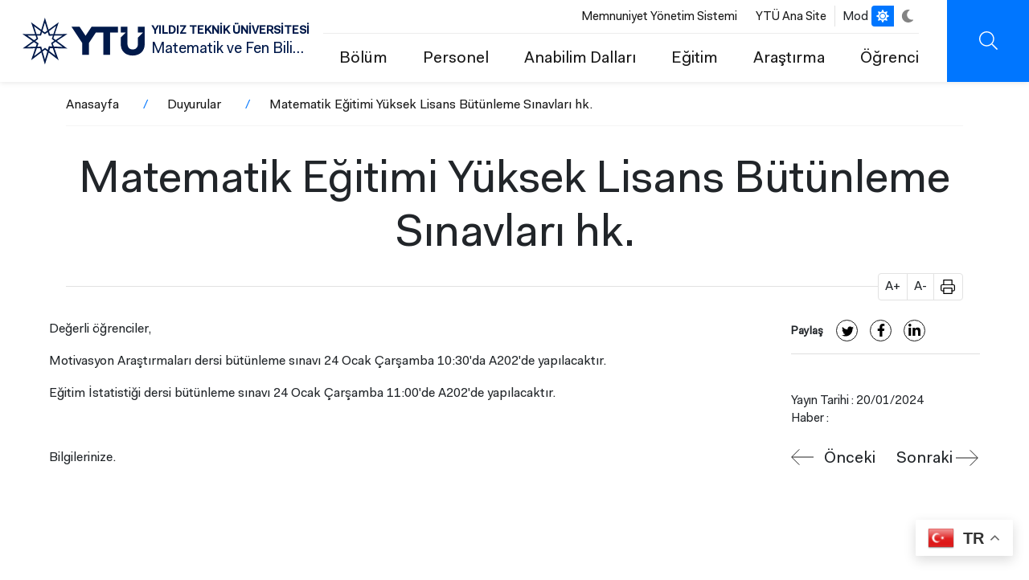

--- FILE ---
content_type: text/html; charset=UTF-8
request_url: https://mfe.yildiz.edu.tr/duyurular/matematik-egitimi-yuksek-lisans-butunleme-sinavlari-hk
body_size: 9485
content:
<!DOCTYPE html>
<html lang="tr" dir="ltr" prefix="og: https://ogp.me/ns#">
<head>
  <!-- Meta domain doğrulama -->
  <meta name="facebook-domain-verification" content="2jabomtpsjm1om60z1nhyrk0w8wbkp" />

  <!-- Meta Pixel Code -->
  <script>
    !function(f,b,e,v,n,t,s)
    {if(f.fbq)return;n=f.fbq=function(){n.callMethod?
    n.callMethod.apply(n,arguments):n.queue.push(arguments)};
    if(!f._fbq)f._fbq=n;n.push=n;n.loaded=!0;n.version='2.0';
    n.queue=[];t=b.createElement(e);t.async=!0;
    t.src=v;s=b.getElementsByTagName(e)[0];
    s.parentNode.insertBefore(t,s)}(window, document,'script',
    'https://connect.facebook.net/en_US/fbevents.js');
    fbq('init', '4098821720360109');
    fbq('track', 'PageView');
  </script>
  <noscript>
    <img height="1" width="1" style="display:none"
    src="https://www.facebook.com/tr?id=4098821720360109&ev=PageView&noscript=1" />
  </noscript>
  <!-- End Meta Pixel Code -->

  <!-- Twitter Pixel Code -->
  <script>
    !function(e,t,n,s,u,a){
      e.twq||(s=e.twq=function(){
        s.exe?s.exe.apply(s,arguments):s.queue.push(arguments);
      },s.version='1.1',s.queue=[],u=t.createElement(n),
      u.async=!0,u.src='https://static.ads-twitter.com/uwt.js',
      a=t.getElementsByTagName(n)[0],a.parentNode.insertBefore(u,a))
    }(window,document,'script');
    twq('config','o2xz9');
  </script>
  <!-- End Twitter Pixel Code -->

  <meta charset="utf-8" />
<style>/* @see https://github.com/aFarkas/lazysizes#broken-image-symbol */.js img.lazyload:not([src]) { visibility: hidden; }/* @see https://github.com/aFarkas/lazysizes#automatically-setting-the-sizes-attribute */.js img.lazyloaded[data-sizes=auto] { display: block; width: 100%; }</style>
<meta name="description" content="Değerli öğrenciler,Motivasyon Araştırmaları dersi bütünleme sınavı 24 Ocak Çarşamba 10:30&#039;da A202&#039;de yapılacaktır.Eğitim İstatistiği dersi bütünleme sınavı 24 Ocak Çarşamba 11:00&#039;de A202&#039;de yapılacaktır. Bilgilerinize. " />
<link rel="canonical" href="http://mfe.yildiz.edu.tr/duyurular/matematik-egitimi-yuksek-lisans-butunleme-sinavlari-hk" />
<meta name="Generator" content="Drupal 10 (https://www.drupal.org)" />
<meta name="MobileOptimized" content="width" />
<meta name="HandheldFriendly" content="true" />
<meta name="viewport" content="width=device-width, initial-scale=1.0" />
<script type="application/ld+json">{
          "@context": "https://schema.org",
          "@type": "BreadcrumbList",
          "itemListElement": [{
            "@type": "ListItem",
            "position": "1",
            "name": "Anasayfa",
            "item": "http://mfe.yildiz.edu.tr/"
          },{
            "@type": "ListItem",
            "position": "2",
            "name": "Duyurular",
            "item": "http://mfe.yildiz.edu.tr/duyurular"
          },{
              "@type": "ListItem",
              "position": "3",
              "name": "Matematik Eğitimi Yüksek Lisans Bütünleme Sınavları hk."
            }]}</script>
<link rel="icon" href="/themes/custom/ytu/favicon.ico" type="image/vnd.microsoft.icon" />
<link rel="alternate" hreflang="tr" href="http://mfe.yildiz.edu.tr/duyurular/matematik-egitimi-yuksek-lisans-butunleme-sinavlari-hk" />

  <title>Matematik Eğitimi Yüksek Lisans Bütünleme Sınavları hk. | YTÜ Matematik ve Fen Bilimleri Eğitimi Bölümü</title>
  <link rel="stylesheet" media="all" href="/core/themes/stable9/css/system/components/align.module.css?t7n6ll" />
<link rel="stylesheet" media="all" href="/core/themes/stable9/css/system/components/fieldgroup.module.css?t7n6ll" />
<link rel="stylesheet" media="all" href="/core/themes/stable9/css/system/components/container-inline.module.css?t7n6ll" />
<link rel="stylesheet" media="all" href="/core/themes/stable9/css/system/components/clearfix.module.css?t7n6ll" />
<link rel="stylesheet" media="all" href="/core/themes/stable9/css/system/components/details.module.css?t7n6ll" />
<link rel="stylesheet" media="all" href="/core/themes/stable9/css/system/components/hidden.module.css?t7n6ll" />
<link rel="stylesheet" media="all" href="/core/themes/stable9/css/system/components/item-list.module.css?t7n6ll" />
<link rel="stylesheet" media="all" href="/core/themes/stable9/css/system/components/js.module.css?t7n6ll" />
<link rel="stylesheet" media="all" href="/core/themes/stable9/css/system/components/nowrap.module.css?t7n6ll" />
<link rel="stylesheet" media="all" href="/core/themes/stable9/css/system/components/position-container.module.css?t7n6ll" />
<link rel="stylesheet" media="all" href="/core/themes/stable9/css/system/components/reset-appearance.module.css?t7n6ll" />
<link rel="stylesheet" media="all" href="/core/themes/stable9/css/system/components/resize.module.css?t7n6ll" />
<link rel="stylesheet" media="all" href="/core/themes/stable9/css/system/components/system-status-counter.css?t7n6ll" />
<link rel="stylesheet" media="all" href="/core/themes/stable9/css/system/components/system-status-report-counters.css?t7n6ll" />
<link rel="stylesheet" media="all" href="/core/themes/stable9/css/system/components/system-status-report-general-info.css?t7n6ll" />
<link rel="stylesheet" media="all" href="/core/themes/stable9/css/system/components/tablesort.module.css?t7n6ll" />
<link rel="stylesheet" media="all" href="/core/themes/stable9/css/views/views.module.css?t7n6ll" />
<link rel="stylesheet" media="all" href="/modules/contrib/extlink/extlink.css?t7n6ll" />
<link rel="stylesheet" media="all" href="/modules/contrib/paragraphs/css/paragraphs.unpublished.css?t7n6ll" />
<link rel="stylesheet" media="all" href="/core/themes/stable9/css/core/assets/vendor/normalize-css/normalize.css?t7n6ll" />
<link rel="stylesheet" media="all" href="/themes/custom/ytu/css/_global/bs/bootstrap-grid.css?t7n6ll" />
<link rel="stylesheet" media="all" href="/themes/custom/ytu/css/_global/style.css?t7n6ll" />
<link rel="stylesheet" media="all" href="/themes/custom/ytu/css/_global/dark-mode.css?t7n6ll" />
<link rel="stylesheet" media="all" href="/themes/custom/ytu/css/_global/icons.css?t7n6ll" />
<link rel="stylesheet" media="all" href="/themes/custom/ytu/css/_global/print.css?t7n6ll" />
<link rel="stylesheet" media="all" href="/themes/custom/ytu/components/_global/select2/select2.min.css?t7n6ll" />
<link rel="stylesheet" media="all" href="/themes/custom/ytu/css/_global/select2/select2-custom.css?t7n6ll" />
<link rel="stylesheet" media="all" href="/themes/custom/ytu/css/announcement/announcement.css?t7n6ll" />
<link rel="stylesheet" media="all" href="/themes/custom/ytu/components/_global/aos/aos.min.css?t7n6ll" />
<link rel="stylesheet" media="all" href="/themes/custom/ytu/css/_global/bs/buttons.css?t7n6ll" />
<link rel="stylesheet" media="all" href="/themes/custom/ytu/css/_global/utilities.css?t7n6ll" />
<link rel="stylesheet" media="all" href="/themes/custom/ytu/css/gallery/gallery.css?t7n6ll" />
<link rel="stylesheet" media="all" href="/themes/custom/ytu/css/images/images.css?t7n6ll" />
<link rel="stylesheet" media="all" href="/themes/custom/ytu/components/_global/lightgallery/css/lightgallery.min.css?t7n6ll" />
<link rel="stylesheet" media="all" href="/themes/custom/ytu/components/_global/slick/slick.min.css?t7n6ll" />
<link rel="stylesheet" media="all" href="/themes/custom/ytu/components/_global/slick/slick-theme.min.css?t7n6ll" />
<link rel="stylesheet" media="all" href="/themes/custom/ytu/css/news/news.css?t7n6ll" />
<link rel="stylesheet" media="all" href="/themes/custom/ytu/css/share/share.css?t7n6ll" />
<link rel="stylesheet" media="all" href="/themes/custom/ytu/css/static-search/static-search.css?t7n6ll" />
<link rel="stylesheet" media="all" href="/themes/custom/ytu/css/subsite/css/subsite-header.css?t7n6ll" />
<link rel="stylesheet" media="all" href="/themes/custom/ytu/css/subsite/css/subsite-footer.css?t7n6ll" />
<link rel="stylesheet" media="all" href="/themes/custom/ytu/css/subsite/css/subsite.css?t7n6ll" />

  

  <!-- Google Analytics -->
  <script async src="//www.google-analytics.com/analytics.js"></script>
  <script async src="https://www.googletagmanager.com/gtag/js?id=G-DWKC67PSKG"></script>
  <script>
    window.dataLayer = window.dataLayer || [];
    function gtag(){dataLayer.push(arguments);}
    gtag('js', new Date());
    gtag('config', 'G-DWKC67PSKG');
  </script>
</head>

  <body class="path-node">
        <a href="#main-content" class="visually-hidden focusable">
      Ana içeriğe atla
    </a>
    
      <div class="dialog-off-canvas-main-canvas" data-off-canvas-main-canvas>
    
<div class="layout-container">

      <div class="header-mobile-left position-fixed"></div>
<header class="main-header d-flex align-items-center justify-content-between fixed">
  <div class="branding-wrap mx-5">
    <div>
  
    
        <a href="/" rel="home">
      <img src="/themes/custom/ytu/logo-subsite.svg" alt="Anasayfa" fetchpriority="high" />
    </a>
        <a href="/" rel="home">YILDIZ TEKNİK ÜNİVERSİTESİ</a>
    <a href="/" rel="home">Matematik ve Fen Bilimleri Eğitimi</a>
</div>

  </div>
  <div class="rightBar d-flex">
    <div class="header-menu">
      <div class="header-top-menu d-flex align-items-center fs-10 justify-content-end">
        <div class="header-top-menu-wrapper border-end">
              <nav  class="block block-menu navigation menu--header-top">
  
    
  
    

        
              <ul>
              <li>
        <a href="https://bkys.yildiz.edu.tr/editMemnuniyetYonetimi">Memnuniyet Yönetim Sistemi</a>
              </li>
          <li>
        <a href="https://yildiz.edu.tr/">YTÜ Ana Site</a>
              </li>
        </ul>
  


  </nav>

        </div>
        <div class="language-switcher-language-url" role="navigation">
  
    
      <div class="lang-switcher">
          &nbsp;&nbsp;&nbsp;
  </div>
  </div>

        <div class="dark-mode-switch d-flex align-items-center justify-content-center ">
          <span class="me-1">Mod</span>
          <ul class="position-relative">
            <li class="bar-bg"></li>
            <li class="white active">
              <a href="javascript:void(0);">
                <i class="ytu-icon sun"></i>
              </a>
            </li>
            <li class="dark">
              <a href="javascript:void(0);">
                <i class="ytu-icon moon"></i>
              </a>
            </li>
          </ul>
        </div>
      </div>
      <div class="header-bottom-menu fs-7  d-flex justify-content-end align-items-center">
                                <nav aria-labelledby="block-ytu-main-menu-menu" id="block-ytu-main-menu" class="block navbar navbar-light navbar-expand-lg block-menu navigation menu--main">
  
            
      <h2 class="visually-hidden" id="block-ytu-main-menu-menu">Ana Menü</h2>
    

        
              <ul>
              <li>
        <a href="">Bölüm</a>
                                <ul>
              <li>
        <a href="/yonetim" data-drupal-link-system-path="node/4409">Yönetim</a>
              </li>
          <li>
        <a href="/hakkinda" data-drupal-link-system-path="node/4410">Hakkında</a>
              </li>
          <li>
        <a href="/misyon-ve-vizyon" data-drupal-link-system-path="node/4411">Misyon ve Vizyon</a>
              </li>
          <li>
        <a href="/iletisim" data-drupal-link-system-path="node/4412">İletişim</a>
              </li>
        </ul>
  
              </li>
          <li>
        <a href="">Personel</a>
                                <ul>
              <li>
        <a href="/akademik-personel" data-drupal-link-system-path="node/4413">Akademik Personel</a>
              </li>
          <li>
        <a href="/idari-personel" data-drupal-link-system-path="node/4414">İdari Personel</a>
              </li>
        </ul>
  
              </li>
          <li>
        <a href="">Anabilim Dalları</a>
                                <ul>
              <li>
        <a href="/matematik-egitimi-abd" data-drupal-link-system-path="node/4442">Matematik Eğitimi ABD</a>
              </li>
          <li>
        <a href="/fen-bilgisi-abd" data-drupal-link-system-path="node/4449">Fen Bilgisi ABD</a>
              </li>
        </ul>
  
              </li>
          <li>
        <a href="/egitim" data-drupal-link-system-path="node/3713">Eğitim</a>
              </li>
          <li>
        <a href="">Araştırma</a>
                                <ul>
              <li>
        <a href="/ogretim-uyelerine-ait-projeler" data-drupal-link-system-path="node/4453">Öğretim Üyelerine Ait Projeler</a>
              </li>
          <li>
        <a href="/arastirma-laboratuvarlari" data-drupal-link-system-path="node/4455">Araştırma Laboratuvarları</a>
              </li>
          <li>
        <a href="/yayinlar-0" data-drupal-link-system-path="node/4748">Yayınlar</a>
              </li>
          <li>
        <a href="/bilimsel-aktiviteler" data-drupal-link-system-path="node/4444">Bilimsel Aktiviteler</a>
              </li>
        </ul>
  
              </li>
          <li>
        <a href="/ogrenci" data-drupal-link-system-path="node/3711">Öğrenci</a>
              </li>
        </ul>
  


  </nav>


              </div>
    </div>
    <div class="header-buttonbar d-flex">
                                      <div class="searchBtn ytu-icon search d-flex" data-url="/search/content"></div>
      <div class="iconMenu d-flex d-lg-none">
        <div class="ico">
            <span></span>
            <span></span>
            <span></span>
        </div>
      </div>
    </div>
  </div>
  <div class="submenu" style="visibility: hidden;opacity:0;">
    <div class="container">
      <div class="row">
        <div class="searchBar">
            <form action="/search/content">
                <div class="form-group">
                    <input type="text" name="keys" autocomplete="off" placeholder="YTÜ'de ara...">
                </div>
                <div class="submit">
                    <button class="ytu-icon search"></button>
                </div>
            </form>
        </div>
        <div class="all">
          <div class="iconMenu mobile-menu-icon open d-block d-lg-none">
            <div class="ico">
              <span></span>
              <span></span>
              <span></span>
              </div>
            </div>
          <div class="menu-wrapper">
                                <nav aria-labelledby="block-header-main-menu-menu" id="block-header-main-menu" class="block navbar navbar-light navbar-expand-lg block-menu navigation menu--main">
  
            
      <h2 class="visually-hidden" id="block-header-main-menu-menu">Ana Menü</h2>
    

        




              <ul class="nav navbar-nav">
                                            <li  class="nav-item menu-expanded" data-aos="fade-right" data-aos-easing="ease-in-sine">
            <a href="" class="nav-link menu-toggle" role="button" aria-expanded="false">Bölüm</a>
          
                                    <ul class="sub-menu">
                                            <li >
                            <a href="/yonetim" class="menu-item" data-drupal-link-system-path="node/4409">Yönetim</a>
          
                    </li>
                                        <li >
                            <a href="/hakkinda" class="menu-item" data-drupal-link-system-path="node/4410">Hakkında</a>
          
                    </li>
                                        <li >
                            <a href="/misyon-ve-vizyon" class="menu-item" data-drupal-link-system-path="node/4411">Misyon ve Vizyon</a>
          
                    </li>
                                        <li >
                            <a href="/iletisim" class="menu-item" data-drupal-link-system-path="node/4412">İletişim</a>
          
                    </li>
            </ul>
  
                    </li>
                                        <li  class="nav-item menu-expanded" data-aos="fade-right" data-aos-easing="ease-in-sine">
            <a href="" class="nav-link menu-toggle" role="button" aria-expanded="false">Personel</a>
          
                                    <ul class="sub-menu">
                                            <li >
                            <a href="/akademik-personel" class="menu-item" data-drupal-link-system-path="node/4413">Akademik Personel</a>
          
                    </li>
                                        <li >
                            <a href="/idari-personel" class="menu-item" data-drupal-link-system-path="node/4414">İdari Personel</a>
          
                    </li>
            </ul>
  
                    </li>
                                        <li  class="nav-item menu-expanded" data-aos="fade-right" data-aos-easing="ease-in-sine">
            <a href="" class="nav-link menu-toggle" role="button" aria-expanded="false">Anabilim Dalları</a>
          
                                    <ul class="sub-menu">
                                            <li >
                            <a href="/matematik-egitimi-abd" class="menu-item" data-drupal-link-system-path="node/4442">Matematik Eğitimi ABD</a>
          
                    </li>
                                        <li >
                            <a href="/fen-bilgisi-abd" class="menu-item" data-drupal-link-system-path="node/4449">Fen Bilgisi ABD</a>
          
                    </li>
            </ul>
  
                    </li>
                                        <li  class="nav-item" data-aos="fade-right" data-aos-easing="ease-in-sine">
            <a href="/egitim" class="nav-link" role="button" aria-expanded="false" data-drupal-link-system-path="node/3713">Eğitim</a>
          
                    </li>
                                        <li  class="nav-item menu-expanded" data-aos="fade-right" data-aos-easing="ease-in-sine">
            <a href="" class="nav-link menu-toggle" role="button" aria-expanded="false">Araştırma</a>
          
                                    <ul class="sub-menu">
                                            <li >
                            <a href="/ogretim-uyelerine-ait-projeler" class="menu-item" data-drupal-link-system-path="node/4453">Öğretim Üyelerine Ait Projeler</a>
          
                    </li>
                                        <li >
                            <a href="/arastirma-laboratuvarlari" class="menu-item" data-drupal-link-system-path="node/4455">Araştırma Laboratuvarları</a>
          
                    </li>
                                        <li >
                            <a href="/yayinlar-0" class="menu-item" data-drupal-link-system-path="node/4748">Yayınlar</a>
          
                    </li>
                                        <li >
                            <a href="/bilimsel-aktiviteler" class="menu-item" data-drupal-link-system-path="node/4444">Bilimsel Aktiviteler</a>
          
                    </li>
            </ul>
  
                    </li>
                                        <li  class="nav-item" data-aos="fade-right" data-aos-easing="ease-in-sine">
            <a href="/ogrenci" class="nav-link" role="button" aria-expanded="false" data-drupal-link-system-path="node/3711">Öğrenci</a>
          
                    </li>
            </ul>
  


  </nav>


                      </div>
          <div class="mobile-menu-bottom d-block d-lg-none">
              <div class="row header-top-menu" data-aos="fade-right" data-aos-easing="ease-in-sine">
                    <nav  class="block block-menu navigation menu--header-top">
  
    
  
    

        
              <ul>
              <li>
        <a href="https://bkys.yildiz.edu.tr/editMemnuniyetYonetimi">Memnuniyet Yönetim Sistemi</a>
              </li>
          <li>
        <a href="https://yildiz.edu.tr/">YTÜ Ana Site</a>
              </li>
        </ul>
  


  </nav>

              </div>
              <div class="row lang-mod-change align-items-center">
                <div class="col-6 lang-title">
                  <div class="language-switcher-language-url" role="navigation">
  
    
      <div class="lang-switcher">
          &nbsp;&nbsp;&nbsp;
  </div>
  </div>

                </div>
                <div class="col-6 mod-title">
                  <div class="dark-mode-switch d-flex align-items-center justify-content-center">
                    <span class="me-1">Mod</span>
                    <ul class="position-relative">
                      <li class="bar-bg"></li>
                      <li class="white active">
                        <a href="javascript:void(0);">
                          <i class="ytu-icon sun"></i>
                        </a>
                      </li>
                      <li class="dark">
                        <a href="javascript:void(0);">
                          <i class="ytu-icon moon"></i>
                        </a>
                      </li>
                    </ul>
                  </div>
                </div>
              </div>
            
          </div>
        </div>
      </div>
    </div>
  </div>
  <div class="searchMenu" style="visibility: hidden;opacity:0;">
      <div class="container">
          <div class="row">
              <div class="searchBar">
                  <form action="/search/content">
                      <div class="form-group">
                          <input type="text" name="keys" autocomplete="off" required placeholder="Ne aramıştınız?">
                      </div>
                      <div class="submit">
                          <button class="ytu-icon search"></button>
                      </div>
                  </form>
              </div>
          </div>
      </div>
  </div>
</header>

    <div id="block-ytu-breadcrumbs">
  
    
      


  <nav class="align-self-center pt-1 container">
    <h2 id="system-breadcrumb" class="visually-hidden">Sayfa yolu</h2>
    <ul class="breadcrumb d-flex p-0">
          <li class="breadcrumb-item">
                  <a href="/" class="text-dark">Anasayfa</a>
              </li>
          <li class="breadcrumb-item">
                  <a href="/duyurular" class="text-dark">Duyurular</a>
              </li>
          <li class="breadcrumb-item">
                  <span class="text-dark">Matematik Eğitimi Yüksek Lisans Bütünleme Sınavları hk.</span>
              </li>
        </ul>
  </nav>

  </div>

<div id="block-ytu-page-title" class="page-title-wrapper text-center">
  <div class="container">
    <div class="row">
              <div class="col-md-12">
  <h1 class="border-bottom"><span>Matematik Eğitimi Yüksek Lisans Bütünleme Sınavları hk.</span>
</h1>
  <div class="title-tools print-none" style="margin-top: -17px;">
    <ul class="d-flex align-items-center float-right p-0 ms-auto me-0 mt-n2 border rounded bg-white m-0" style="width: 106px;">
      <li class="font-increase d-block py-1 px-2" style="border-right: 1px solid #e2e2e2;font-size: 16px;line-height:1.5;" role="button">A+</li>
      <li class="font-decrease d-block py-1 px-2" style="border-right: 1px solid #e2e2e2;font-size: 16px;line-height:1.5;" role="button">A-</li>
      <li class="page-print d-block py-1 px-2" style="font-size: 16px;line-height:1.5;" onclick="window.print()" role="button">
        <i class="ytu-icon print" style="font-size: 16px;line-height:1.5;">&nbsp;</i>
      </li>
    </ul>
  </div>

</div>
          </div>
  </div>
</div>


  
  

    <div class="subsite-container">
        <div class="row">
                        <div class="col-sm-12 col-lg-12">
                            <main>
                    <a id="main-content" tabindex="-1"></a>                    <div class="layout-content">
                      <div data-drupal-messages-fallback class="hidden"></div>
<div id="block-ytu-content">
  
    
      


<div>

  
    

  
     <div class="row pt-4 other">
      <div class="col-md-12 col-lg-9">
        
            <div><p>Değerli öğrenciler,</p><p>Motivasyon Araştırmaları dersi bütünleme sınavı 24 Ocak Çarşamba 10:30'da A202'de yapılacaktır.</p><p>Eğitim İstatistiği dersi bütünleme sınavı 24 Ocak Çarşamba 11:00'de A202'de yapılacaktır.</p><p>&nbsp;</p><p>Bilgilerinize.</p><p>&nbsp;</p></div>
      
      <div>
              <div>
  <div class="paragraph paragraph--type--prg-image paragraph--view-mode--default">
            
        

              </div>
</div>
          </div>
  
      
            <div>




  <div class="paragraph position-relative paragraph--type--gallery prg_id--1875 paragraph--view-mode--default"> 
         
      </div>
</div>
      
    </div>
   <div class="col-md-6 col-lg-3 m-0 ps-lg-6">
     
      

<div class="content-footer position-relative d-flex justify-content-between w-100 pb-6 print-none m-0">
    
    <div class="d-flex news-detail-container w-100">
    <span class="share-desc fw-bold fs-16 m-auto me-3 pt-1">Paylaş</span>
    <div class="share-buttons d-flex print-none news-detail">
        <a href="https://twitter.com/intent/tweet?url=http://mfe.yildiz.edu.tr/duyurular/matematik-egitimi-yuksek-lisans-butunleme-sinavlari-hk" target="_blank" rel="noreferrer">
            <i class="ytu-icon twitter">&nbsp;</i>
        </a>
        <a href="https://www.facebook.com/sharer/sharer.php?u=http://mfe.yildiz.edu.tr/duyurular/matematik-egitimi-yuksek-lisans-butunleme-sinavlari-hk" target="_blank" rel="noreferrer">
            <i class="ytu-icon facebook">&nbsp;</i>
        </a>
        <a href="https://www.linkedin.com/shareArticle?url=http://mfe.yildiz.edu.tr/duyurular/matematik-egitimi-yuksek-lisans-butunleme-sinavlari-hk&title=Matematik Eğitimi Yüksek Lisans Bütünleme Sınavları hk." target="_blank"  rel="noreferrer">
            <i class="ytu-icon linkedin">&nbsp;</i>
        </a>
    </div>
    </div>
    
</div>
      
          <div class="yazilma-tarihi fs-10">
          
          Yayın Tarihi : <span><time datetime="2024-01-20T15:03:11+03:00" title="Cumartesi, Ocak 20, 2024 - 15:03 [+03:0015+03:00 31ösSat, 20 Jan 2024 15:03:11 +03000303 b03ç030103]">20/01/2024</time>
</span>

          </div>
          <div class="yazilma-tarihi fs-10 d-flex">
           Haber  : <span class="ps-2 d-block">  </span>
          </div>
          <div class="d-flex justify-content-between pt-3 position-relative previos-icon ps-5">
            <div>
  
    
      <a href="/duyurular/imo-2023-2024-guz-donemi-butunleme-sinavlari-hk" class="nextpre__btn btn prev_link">Önceki</a><a href="/duyurular/fbo-2111-fizik-3-mezuniyet-sinavi-hakkinda" class="nextpre__btn btn next_link">Sonraki</a>
  </div>

           </div>
      <div class="views-element-container">


<div class="row g-0 news-list js-view-dom-id-1fc9ccbf6391e02142831e635ef144d9fdc9b84ea14eeac4e93222ff54cd7abe">
  
  
  

    <div class="view-header other-news-home-title fs-21">
    Diğer Duyurular
  </div>
  
  
  
  

      <div class="col-lg-12 col-md-12 col-sm-12  views-row"><div class="views-field views-field-nothing"><span class="field-content">    <div class="d-flex py-3 other-announcement other-news-container">
      <a href="/duyurular/fen-bilgisi-egitimi-lisansustu-final-sinavlari-hk">
        <div class="all fs-10">
         <a href="/duyurular/fen-bilgisi-egitimi-lisansustu-final-sinavlari-hk" hreflang="tr">Fen Bilgisi Eğitimi Lisansüstü Final Sınavları hk.</a>
        </div>
      </a>
    </div>
 </span></div></div>
    <div class="col-lg-12 col-md-12 col-sm-12  views-row"><div class="views-field views-field-nothing"><span class="field-content">    <div class="d-flex py-3 other-announcement other-news-container">
      <a href="/duyurular/guncel-matematik-egitimi-lisansustu-final-sinavlari-hk">
        <div class="all fs-10">
         <a href="/duyurular/guncel-matematik-egitimi-lisansustu-final-sinavlari-hk" hreflang="tr">(Güncel) Matematik Eğitimi Lisansüstü Final Sınavları hk.</a>
        </div>
      </a>
    </div>
 </span></div></div>
    <div class="col-lg-12 col-md-12 col-sm-12  views-row"><div class="views-field views-field-nothing"><span class="field-content">    <div class="d-flex py-3 other-announcement other-news-container">
      <a href="/duyurular/kariyerime-yeni-ufuklar-3-ytu-teknopark-ziyareti">
        <div class="all fs-10">
         <a href="/duyurular/kariyerime-yeni-ufuklar-3-ytu-teknopark-ziyareti" hreflang="tr">Kariyerime Yeni Ufuklar 3: YTÜ Teknopark Ziyareti</a>
        </div>
      </a>
    </div>
 </span></div></div>
    <div class="col-lg-12 col-md-12 col-sm-12  views-row"><div class="views-field views-field-nothing"><span class="field-content">    <div class="d-flex py-3 other-announcement other-news-container">
      <a href="/duyurular/imo-25-26-guz-donemi-mazeret-sinavlari">
        <div class="all fs-10">
         <a href="/duyurular/imo-25-26-guz-donemi-mazeret-sinavlari" hreflang="tr">IMO 25-26 Güz Dönemi Mazeret Sınavları</a>
        </div>
      </a>
    </div>
 </span></div></div>
    <div class="col-lg-12 col-md-12 col-sm-12  views-row"><div class="views-field views-field-nothing"><span class="field-content">    <div class="d-flex py-3 other-announcement other-news-container">
      <a href="/duyurular/fbo-25-26-guz-donemi-mazeret-sinavlari">
        <div class="all fs-10">
         <a href="/duyurular/fbo-25-26-guz-donemi-mazeret-sinavlari" hreflang="tr">FBÖ 25-26 Güz Dönemi Mazeret Sınavları</a>
        </div>
      </a>
    </div>
 </span></div></div>

    

  
  
    <div class="view-footer">
    <div class="other-news-page-footer mt-6 d-flex w-100"><a class="large-button w-100" href="/duyurular">Tüm Duyurular</a></div>
  </div>
  
  
  </div>
  </div>

  </div>
</div>

  </div>


                    </div>
                </main>
            </div>
                    </div>
    </div>
  
          <footer class="main-footer text-white bg-dark-blue d-block mt-4">
        <div class="container">
              <div id="block-ytu-gtranslate">
  
    
      
<div class="gtranslate_wrapper"></div><script>window.gtranslateSettings = {"switcher_horizontal_position":"right","switcher_vertical_position":"bottom","horizontal_position":"inline","vertical_position":"inline","float_switcher_open_direction":"top","switcher_open_direction":"bottom","default_language":"tr","native_language_names":0,"detect_browser_language":0,"add_new_line":0,"select_language_label":"Dil","flag_size":16,"flag_style":"3d","globe_size":20,"alt_flags":[],"wrapper_selector":".gtranslate_wrapper","url_structure":"none","custom_domains":null,"languages":["en","tr"],"custom_css":"","flags_location":"\/modules\/contrib\/gtranslate\/flags\/"};</script><script>(function(){var js = document.createElement('script');js.setAttribute('src', '/modules/contrib/gtranslate/js/float.js');js.setAttribute('data-gt-orig-url', '/duyurular/matematik-egitimi-yuksek-lisans-butunleme-sinavlari-hk');js.setAttribute('data-gt-orig-domain', 'mfe.yildiz.edu.tr');document.body.appendChild(js);})();</script>
  </div>
<div id="block-footer-address">
  
    
      
            <div><div class="d-lg-flex justify-content-center mb-lg-6 footer-adress text-center">
<div class="ps-lg-4 pe-lg-4 text-lg-center border-end">Davutpaşa Kampüsü Gençosman Mh. No:120 34165 Güngören/İstanbul/Türkiye</div>

<div class="ps-lg-4 pe-lg-4 text-lg-center border-end">Telefon: +90 0212 383 4810</div>

<div class="ps-lg-4 pe-lg-4 text-lg-center  ">E-posta: mfblm<a class="text-white" href="mailto:...@yildiz.edu.tr" text-white>@yildiz.edu.tr</a></div>
</div>
</div>
      
  </div>
<div id="block-footer-copright">
  
    
      
            <div><div class="d-lg-flex justify-content-center footer-copyright text-center">
<div class="ps-lg-4 pe-lg-4 text-lg-center border-end">© 2022 Yıldız Teknik Üniversitesi. İstanbul, Türkiye.</div>

<div class="ps-lg-4 pe-lg-4 text-lg-center"><a class="text-white" href="https://yildiz.edu.tr/gizlilik">Gizlilik</a></div>

<div class="ps-lg-4 pe-lg-4 text-lg-center"><a class="text-white" href="https://yildiz.edu.tr/cerezler">Çerezler</a></div>

<div class="ps-lg-4 pe-lg-4 text-lg-center"><a class="text-white" href="https://yildiz.edu.tr/universite/hukuksal-metinler/kvkk-aydinlatma-metni">KVKK Aydınlatma Metni</a></div>
</div>
</div>
      
  </div>


        </div>
    </footer>

  </div>
  </div>

    
    <script type="application/json" data-drupal-selector="drupal-settings-json">{"path":{"baseUrl":"\/","pathPrefix":"","currentPath":"node\/4932","currentPathIsAdmin":false,"isFront":false,"currentLanguage":"tr"},"pluralDelimiter":"\u0003","suppressDeprecationErrors":true,"lazy":{"lazysizes":{"lazyClass":"lazyload","loadedClass":"lazyloaded","loadingClass":"lazyloading","preloadClass":"lazypreload","errorClass":"lazyerror","autosizesClass":"lazyautosizes","srcAttr":"data-src","srcsetAttr":"data-srcset","sizesAttr":"data-sizes","minSize":40,"customMedia":[],"init":true,"expFactor":1.5,"hFac":0.8,"loadMode":2,"loadHidden":true,"ricTimeout":0,"throttleDelay":125,"plugins":[]},"placeholderSrc":"\/themes\/custom\/ytu\/images\/lazy-load.png","preferNative":false,"minified":true,"libraryPath":"\/libraries\/lazysizes"},"data":{"extlink":{"extTarget":true,"extTargetNoOverride":false,"extNofollow":false,"extNoreferrer":true,"extFollowNoOverride":false,"extClass":"0","extLabel":"(link is external)","extImgClass":false,"extSubdomains":false,"extExclude":"","extInclude":"","extCssExclude":"","extCssExplicit":"","extAlert":false,"extAlertText":"This link will take you to an external web site. We are not responsible for their content.","mailtoClass":"0","mailtoLabel":"(link sends email)","extUseFontAwesome":false,"extIconPlacement":"append","extFaLinkClasses":"fa fa-external-link","extFaMailtoClasses":"fa fa-envelope-o","whitelistedDomains":[]}},"user":{"uid":0,"permissionsHash":"212e3bd1abafff65531d81ec9dff2ee4b48135a0ff3bc5449c05a07c0e630244"}}</script>
<script src="/core/assets/vendor/jquery/jquery.min.js?v=3.7.1"></script>
<script src="/core/assets/vendor/once/once.min.js?v=1.0.1"></script>
<script src="/sites/mfe.yildiz.edu.tr/files/languages/tr_oIMnSQMyfEip266hFqVYT_PI06JYQNUioirAz8whNGg.js?t7n6ll"></script>
<script src="/core/misc/drupalSettingsLoader.js?v=10.5.6"></script>
<script src="/core/misc/drupal.js?v=10.5.6"></script>
<script src="/core/misc/drupal.init.js?v=10.5.6"></script>
<script src="/modules/contrib/extlink/extlink.js?v=10.5.6"></script>
<script src="/modules/contrib/lazy/js/lazy.js?v=10.5.6"></script>
<script src="/themes/custom/ytu/components/_global/aos/aos.min.js?v=0.1"></script>
<script src="/themes/custom/ytu/components/_global/script.js?v=1.0.0"></script>
<script src="/themes/custom/ytu/components/gallery/gallery.js?v=0.1"></script>
<script src="/themes/custom/ytu/components/images/images.js?v=0.1"></script>
<script src="/themes/custom/ytu/components/_global/lightgallery/lightgallery-all.min.js?v=0.1"></script>
<script src="/themes/custom/ytu/components/_global/slick/slick.min.js?v=0.1"></script>
<script src="/themes/custom/ytu/components/news/news.js?v=0.1"></script>
<script src="/themes/custom/ytu/components/_global/select2/select2.min.js?v=0.1"></script>
<script src="/themes/custom/ytu/components/_global/select2/select2-tr.min.js?v=0.1"></script>
<script src="/themes/custom/ytu/components/_global/mark/jquery.mark.min.js?v=0.1"></script>
<script src="/themes/custom/ytu/components/static-search/static-search.js?v=0.1"></script>
<script src="/themes/custom/ytu/components/subsite/js/subsite-header.js?v=0.1"></script>
<script src="/themes/custom/ytu/components/subsite/js/subsite.js?v=0.1"></script>
<script src="/themes/custom/ytu/components/_global/svg-injector/svg-injector.min.js?v=0.1"></script>


  <script src="https://ajax.googleapis.com/ajax/libs/webfont/1.6.26/webfont.js"></script>
  <script>
      WebFont.load({
        custom: {
          families: ['Fakt Pro', 'Fakt Pro Med', 'Felix Titling'],
          urls: ['/themes/custom/ytu/css/_global/fonts.css'],
        }
      });
  </script>
  <script>
        (function(i,s,o,g,r,a,m){i['GoogleAnalyticsObject']=r;i[r]=i[r]||function(){
        (i[r].q=i[r].q||[]).push(arguments)},i[r].l=1*new Date();a=s.createElement(o),
        m=s.getElementsByTagName(o)[0];a.async=1;a.src=g;m.parentNode.insertBefore(a,m)
        })(window,document,'script','//www.google-analytics.com/analytics.js','ga');

      ga('create', 'UA-32348550-1', 'auto');
      ga('send', 'pageview', {
        'dimension1':  '193.35.200.234'
      }); 
  </script>
        
        <!-- LinkedIn Insight Tag -->
  <script type="text/javascript">
    _linkedin_partner_id = "7537754";
    window._linkedin_data_partner_ids = window._linkedin_data_partner_ids || [];
    window._linkedin_data_partner_ids.push(_linkedin_partner_id);
  </script>

  <script type="text/javascript">
    (function(l) {
      if (!l){window.lintrk = function(a,b){window.lintrk.q.push([a,b])};
      window.lintrk.q=[]}
      var s = document.getElementsByTagName("script")[0];
      var b = document.createElement("script");
      b.type = "text/javascript";b.async = true;
      b.src = "https://snap.licdn.com/li.lms-analytics/insight.min.js";
      s.parentNode.insertBefore(b, s);
    })(window.lintrk);
  </script>

  <noscript>
    <img height="1" width="1" style="display:none;" alt=""
    src="https://px.ads.linkedin.com/collect/?pid=7537754&fmt=gif" />
  </noscript>
  <!-- End LinkedIn Insight Tag -->

  </body>
</html>


--- FILE ---
content_type: text/css
request_url: https://mfe.yildiz.edu.tr/themes/custom/ytu/css/images/images.css?t7n6ll
body_size: 296
content:
.lightbox-image {
  cursor: pointer;
}

.modal-image-wrap {
  position: fixed;
  z-index: 2;
  padding-top: 100px;
  left: 0;
  top: 0;
  width: 100%;
  height: 100%;
  overflow: auto;
  background-color: black;
  background-color: rgba(0, 0, 0, 0.9);
}
.modal-image-wrap .modal-image {
  margin: auto;
  display: block;
  height: auto;
  max-height: 80vh;
  max-width: 80vw;
}
.modal-image-wrap .close {
  position: absolute;
  top: 10px;
  right: 35px;
  color: #f1f1f1;
  font-size: 60px;
  font-weight: bold;
  transition: 0.3s;
  padding: 10px 30px;
}
.modal-image-wrap .close:hover, .modal-image-wrap .close:focus {
  color: red;
  cursor: pointer;
}
@media only screen and (max-width: 768px) {
  .modal-image-wrap .modal-image {
    width: 100%;
  }
  .modal-image-wrap .close {
    right: 0px;
  }
}

/*# sourceMappingURL=images.css.map */


--- FILE ---
content_type: text/css
request_url: https://mfe.yildiz.edu.tr/themes/custom/ytu/css/static-search/static-search.css?t7n6ll
body_size: 1070
content:
.static-search-form {
  padding-bottom: 25px;
}
.static-search-form form {
  margin-bottom: 10px;
}
.static-search-form form .form-item .select2-selection__rendered {
  line-height: 32px !important;
}
.static-search-form form .form-item:nth-child(1) {
  margin-right: 15px;
  width: 310px !important;
  padding: 0 4px !important;
  border: 1px solid #959595;
  border-radius: 5px;
  cursor: pointer;
  background: #fff;
  text-align: left;
  text-transform: uppercase;
}
@media (max-width: 767.98px) {
  .static-search-form form .form-item:nth-child(1) {
    width: 100% !important;
  }
}
.static-search-form form .form-item:nth-child(2) {
  height: auto;
  border: 1px solid #959595;
  border-radius: 5px;
  position: relative;
  display: flex;
  justify-content: center;
}
.static-search-form form .form-item:nth-child(2)::before {
  content: "";
  background-position: center;
  background-size: contain;
  background-image: url("[data-uri]");
  width: 14px;
  height: 14px;
  position: absolute;
  left: 5%;
  top: 23%;
}
@media (max-width: 767.98px) {
  .static-search-form form .form-item:nth-child(2)::before {
    right: 81% !important;
  }
}
.static-search-form form .form-item:nth-child(2) .quick-search {
  width: 200px !important;
  border-radius: 5px !important;
  border: none !important;
  padding: 3px 0 0px 30px;
}
.static-search-form form .form-item:nth-child(2) .quick-search:focus-visible {
  outline: none !important;
}

span.highlight {
  font-weight: 700;
  color: #fff;
  background-color: #0076ff;
  padding: 5px;
}

/*# sourceMappingURL=static-search.css.map */


--- FILE ---
content_type: application/javascript
request_url: https://mfe.yildiz.edu.tr/themes/custom/ytu/components/static-search/static-search.js?v=0.1
body_size: 665
content:
(function ($, Drupal, drupalSettings, once) {
    Drupal.behaviors.ytuStaticSearch = {
        attach: function (context, settings) {
            $(once('ytuStaticSearch', '.static-search-form', context)) .each(function () {
                var ytu_sf_wrap = $('.static-search-form');
                var ytu_sf = $('.static-search-form form');
                var ytu_sf_select = $('.static-search-form .all-units');
                var ytu_sf_input = $('.static-search-form input.quick-search');

                ytu_sf_select.on('select2:select', function (e) {
                    var data = e.params.data;
                    if (data.id != '' || data.id != null || data.id != undefined) {
                        window.location.href = data.id;
                    }
                });

                ytu_sf_input.on("keyup", function (e) {
                    e.preventDefault();

                    if (e.keyCode == 13 || e.which == '13') {
                        e.stopPropagation();
                        return false;
                    } else {
                        var search_text = ytu_sf_input.val();
                        $('.paragraph--type--custom-text').each(function (index, value) {
                            
                            if(search_text.length !== 0){
                                $(this).unmark();
                                $(this).mark(search_text, {
                                    "element": "span",
                                    "accuracy": "complementary",
                                    "className": "highlight",
                                    "separateWordSearch": false,
                                    "diacritics": false
                                });

                                if ($(this).find('span.highlight').length > 0) {
                                    $(this).show();
                                } else {
                                    $(this).hide();
                                }
                            } else {
                                $(this).unmark();
                                $(this).show();
                            }
                        });
                        Drupal.resizeSidebarPageHeight();
                        setTimeout(function() {
                            Drupal.resizeSidebarPageHeight();
                        }, 1500);
                    }
                });

                ytu_sf_input.on("keydown", function (e) {
                    if (e.keyCode == 13 || e.which == '13') {
                        e.stopPropagation();
                        e.preventDefault();
                        return false;
                    }
                });
            });
        }
    };
})(jQuery, Drupal, drupalSettings, once);


--- FILE ---
content_type: application/javascript
request_url: https://mfe.yildiz.edu.tr/themes/custom/ytu/components/gallery/gallery.js?v=0.1
body_size: 141
content:
Drupal.behaviors.gallery = {
    attach: function (context, settings) {
    jQuery(function($) {
    'use strict';
    
            lightGallery();
    
            function lightGallery() {
                $('.js-light-gallery').lightGallery({
                    selector: '.js-gallery-item',
                    // thumbnail: false,
                    // download: false,
                    // autoplayControls: true,
                    // zoom: true,
                    // share: false,
                    // fullScreen: false,
                    // counter: false,
                });
            }
        });
    }
    }

--- FILE ---
content_type: application/javascript
request_url: https://mfe.yildiz.edu.tr/themes/custom/ytu/components/news/news.js?v=0.1
body_size: 248
content:
(function ($, Drupal, drupalSettings) {
    Drupal.behaviors.ytuNews = {
        attach: function (context, settings) {
            $('.homepage-list', context).once('ytuNews').each(function (index) {
                $('.homepage-list').slick({
                    infinite: true,
                    slidesToShow: 1,
                    slidesToScroll: 1,
                    arrows:false,
                  });
            });
            $('.news-button .carousel-prev-news').click(function(){ 
              $(this).parent().parent().parent().parent().find('.homepage-list').slick('slickPrev');
            });         
            $('.news-button .carousel-next-news').click(function(e){
              e.preventDefault(); 
              $(this).parent().parent().parent().parent().find('.homepage-list').slick('slickNext');
            });
        }
    };
  })(jQuery, Drupal, drupalSettings);
  
  jQuery(function($){
  
      // Custom carousel nav
      
  });
  